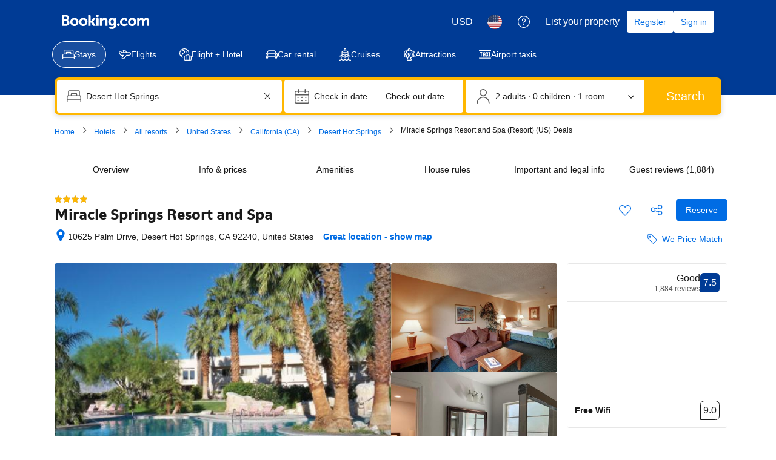

--- FILE ---
content_type: text/html; charset=UTF-8
request_url: https://www.booking.com/hotel/us/miracle-springs-resort-and-spa.html
body_size: 1821
content:
<!DOCTYPE html>
<html lang="en">
<head>
    <meta charset="utf-8">
    <meta name="viewport" content="width=device-width, initial-scale=1">
    <title></title>
    <style>
        body {
            font-family: "Arial";
        }
    </style>
    <script type="text/javascript">
    window.awsWafCookieDomainList = ['booking.com'];
    window.gokuProps = {
"key":"AQIDAHjcYu/GjX+QlghicBgQ/7bFaQZ+m5FKCMDnO+vTbNg96AH8rhIMJ+z/0ZlnwNGCUsFTAAAAfjB8BgkqhkiG9w0BBwagbzBtAgEAMGgGCSqGSIb3DQEHATAeBglghkgBZQMEAS4wEQQM0xF1depSHZO07bzbAgEQgDtkDWjfu/iA1FFovrm1DbICsUAV04yfVyp7MT61DYp7EWM6jDnLUg9RkBp27QieKrX3EpH4gWzcP8WQoA==",
          "iv":"D5497wFDBAAAAYUo",
          "context":"d+NOUJwtGCG5fOyUAfIoSG8cZcA0SNf4FbQ3gcb/s2pn2aKU/dvXqSrRhWx8mEPkptXMoaRITm2Rxv3t/iVY89eUeudU0NQZjy+RQA5w9dHX40NaN1TSQior67fuc4Y/0JxPbWSL650u1Eb+5PX/[base64]"
};
    </script>
    <script src="https://d8c14d4960ca.337f8b16.us-east-2.token.awswaf.com/d8c14d4960ca/a18a4859af9c/f81f84a03d17/challenge.js"></script>
</head>
<body>
    <div id="challenge-container"></div>
    <script type="text/javascript">
        AwsWafIntegration.saveReferrer();
        AwsWafIntegration.checkForceRefresh().then((forceRefresh) => {
            if (forceRefresh) {
                AwsWafIntegration.forceRefreshToken().then(() => {
                    window.location.reload(true);
                });
            } else {
                AwsWafIntegration.getToken().then(() => {
                    window.location.reload(true);
                });
            }
        });
    </script>
    <noscript>
        <h1>JavaScript is disabled</h1>
        In order to continue, we need to verify that you're not a robot.
        This requires JavaScript. Enable JavaScript and then reload the page.
    </noscript>
</body>
</html>

--- FILE ---
content_type: text/javascript
request_url: https://cf.bstatic.com/psb/capla/static/js/9cb92feb.c64e42f4.chunk.js
body_size: 510
content:
"use strict";(self["b-property-web-property-page__LOADABLE_LOADED_CHUNKS__"]=self["b-property-web-property-page__LOADABLE_LOADED_CHUNKS__"]||[]).push([["9cb92feb"],{"316ced13":(a,e,t)=>{t.r(e),t.d(e,{default:()=>r});var l=t("ead71eb0");const r=function(){return l.createElement("svg",{xmlns:"http://www.w3.org/2000/svg",viewBox:"0 0 24 24",width:"50px"},l.createElement("path",{d:"M8.625 3.75a1.875 1.875 0 1 1-3.75 0 1.875 1.875 0 0 1 3.75 0m1.5 0a3.375 3.375 0 1 0-6.75 0 3.375 3.375 0 0 0 6.75 0m4.204 9.375h7.421a.75.75 0 0 1 .75.75v1.5c0 2.63-3.524 5.25-6.75 5.25h-7.5c-3.226 0-6.75-2.62-6.75-5.25v-1.5a.75.75 0 0 1 .75-.75H4.5a.75.75 0 0 0 .75-.75v-3a.75.75 0 0 1 1.23-.577l2.78 2.316a2.255 2.255 0 0 0 2.684.15l2.64-1.76a.752.752 0 0 1 .832 1.252l-2.631 1.75a3.78 3.78 0 0 1-4.485-.24l-.562-.472a.75.75 0 1 0-.964 1.148l.567.476a5.28 5.28 0 0 0 6.272.339l2.634-1.753a2.251 2.251 0 1 0-2.495-3.748l-2.637 1.758a.75.75 0 0 1-.895-.052L7.44 7.646a2.25 2.25 0 0 0-3.691 1.73v2.999l.75-.75H2.25A2.25 2.25 0 0 0 0 13.875v1.5c0 3.572 4.276 6.75 8.25 6.75h7.5c3.974 0 8.25-3.178 8.25-6.75v-1.5a2.25 2.25 0 0 0-2.25-2.25h-7.421a.75.75 0 0 0 0 1.5M4.28 23.405l1.961-1.96a.75.75 0 1 0-1.06-1.061l-1.961 1.96a.75.75 0 1 0 1.06 1.061m16.5-1.06-1.96-1.961a.75.75 0 1 0-1.061 1.06l1.96 1.961a.75.75 0 1 0 1.061-1.06"}))}}}]);
//# sourceMappingURL=https://istatic.booking.com/internal-static/capla/static/js/9cb92feb.c64e42f4.chunk.js.map

--- FILE ---
content_type: text/javascript
request_url: https://cf.bstatic.com/psb/capla/static/js/ee89c9b0.c203b461.chunk.js
body_size: 417
content:
"use strict";(self["b-property-web-property-page__LOADABLE_LOADED_CHUNKS__"]=self["b-property-web-property-page__LOADABLE_LOADED_CHUNKS__"]||[]).push([["ee89c9b0"],{"6942c5a5":(e,a,t)=>{t.r(a),t.d(a,{default:()=>p});var r=t("ead71eb0");const p=function(){return r.createElement("svg",{xmlns:"http://www.w3.org/2000/svg",viewBox:"0 0 24 24",width:"50px"},r.createElement("path",{d:"M12.75 15h10.5l-.74-.873-.664 3.986a5.25 5.25 0 0 1-5.179 4.387H7.333a5.25 5.25 0 0 1-5.18-4.387l-.663-3.986L.75 15h4.5a.75.75 0 0 0 0-1.5H.75a.75.75 0 0 0-.74.873l.664 3.986A6.75 6.75 0 0 0 7.334 24h9.333a6.75 6.75 0 0 0 6.659-5.64l.664-3.987a.75.75 0 0 0-.74-.873h-10.5a.75.75 0 0 0 0 1.5M12 19.5H6v-5.25a.75.75 0 0 1 .75-.75h4.5a.75.75 0 0 1 .75.75zm0 1.5a1.5 1.5 0 0 0 1.5-1.5v-5.25A2.25 2.25 0 0 0 11.25 12h-4.5a2.25 2.25 0 0 0-2.25 2.25v5.25A1.5 1.5 0 0 0 6 21zm4.5-17.25a2.25 2.25 0 0 1 4.5 0v10.5a.75.75 0 0 0 1.5 0V3.75a3.75 3.75 0 1 0-7.5 0 .75.75 0 0 0 1.5 0m-3 3a2.25 2.25 0 0 1 4.5 0l.75-.75h-6zm-1.5 0c0 .414.336.75.75.75h6a.75.75 0 0 0 .75-.75 3.75 3.75 0 1 0-7.5 0"}))}}}]);
//# sourceMappingURL=https://istatic.booking.com/internal-static/capla/static/js/ee89c9b0.c203b461.chunk.js.map

--- FILE ---
content_type: text/javascript
request_url: https://cf.bstatic.com/psb/capla/static/js/b1ae9380.8ca81310.chunk.js
body_size: 553
content:
"use strict";(self["b-property-web-property-page__LOADABLE_LOADED_CHUNKS__"]=self["b-property-web-property-page__LOADABLE_LOADED_CHUNKS__"]||[]).push([["b1ae9380"],{"35b80957":(a,e,l)=>{l.r(e),l.d(e,{default:()=>r});var t=l("ead71eb0");const r=function(){return t.createElement("svg",{xmlns:"http://www.w3.org/2000/svg",viewBox:"0 0 24 24",width:"50px"},t.createElement("path",{d:"M17.633 9.75a.384.384 0 0 1 .38.457c-.726 3.298-4.007 5.394-7.324 4.664a6.15 6.15 0 0 1-4.684-4.683.38.38 0 0 1 .384-.438h11.236zm-.008-1.5H6.4a1.882 1.882 0 0 0-1.863 2.243 7.65 7.65 0 0 0 14.945.018 1.884 1.884 0 0 0-1.865-2.26zm2.58 14.742-3.268-8.923a.75.75 0 0 0-1.408.516l3.267 8.923a.75.75 0 0 0 1.408-.516zm-15 .516 3.266-8.923a.75.75 0 0 0-1.408-.516l-3.267 8.923a.75.75 0 0 0 1.408.516zM18.401 19.5H5.598a.75.75 0 0 0 0 1.5h12.804a.75.75 0 0 0 0-1.5zM6.321.299l-.62.823a2.333 2.333 0 0 0 .364 3.204.835.835 0 0 1 .126 1.146l-.166.221a.75.75 0 1 0 1.2.9l.162-.216c.754-.987.597-2.4-.36-3.202a.834.834 0 0 1-.13-1.147l.622-.827A.75.75 0 0 0 6.321.3zM11.956.3l-.617.823c-.754.987-.597 2.4.36 3.202.344.287.4.792.129 1.147l-.166.221a.75.75 0 1 0 1.2.9l.162-.216a2.33 2.33 0 0 0-.362-3.202.835.835 0 0 1-.127-1.147l.621-.828a.75.75 0 1 0-1.2-.9m5.25 0-.617.823c-.754.987-.597 2.4.36 3.202.344.287.4.792.129 1.147l-.166.221a.75.75 0 1 0 1.2.9l.162-.216a2.33 2.33 0 0 0-.362-3.202.835.835 0 0 1-.127-1.147l.621-.828a.75.75 0 1 0-1.2-.9"}))}}}]);
//# sourceMappingURL=https://istatic.booking.com/internal-static/capla/static/js/b1ae9380.8ca81310.chunk.js.map